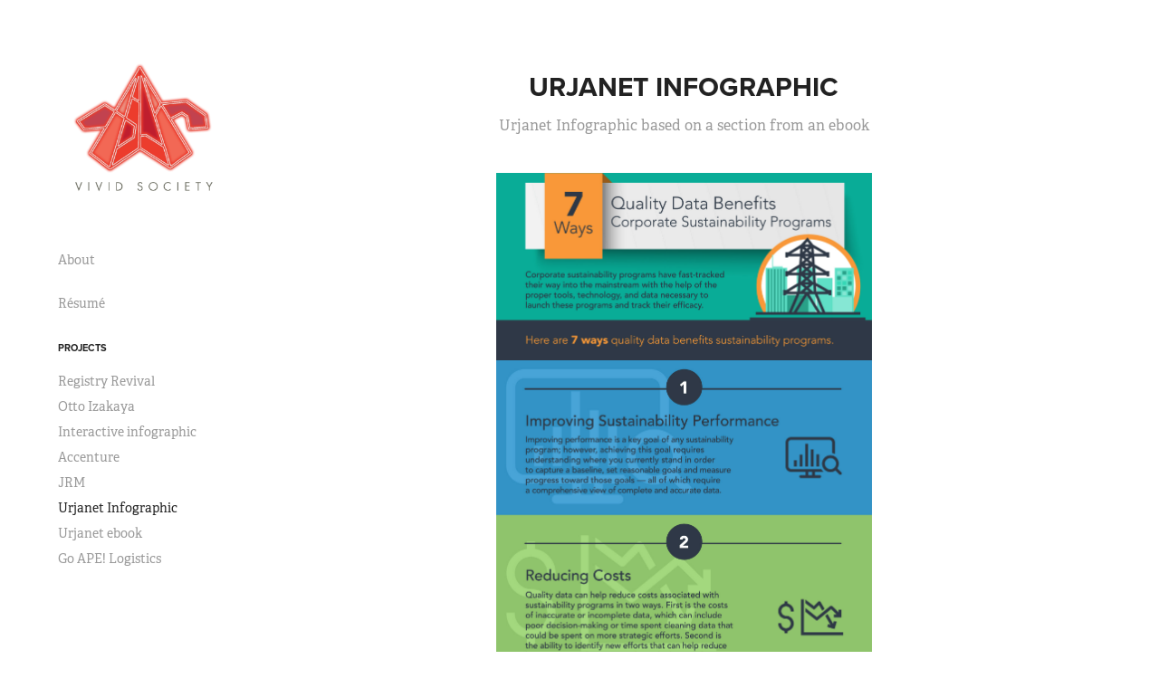

--- FILE ---
content_type: text/html; charset=utf-8
request_url: https://vividsociety.com/urjanet-infographic
body_size: 3346
content:
<!DOCTYPE HTML>
<html lang="en-US">
<head>
  <meta charset="UTF-8" />
  <meta name="viewport" content="width=device-width, initial-scale=1" />
      <meta name=keywords  content="Adobe Portfolio" />
      <meta name=description  content="Urjanet Infographic based on a section from an ebook" />
      <meta name=twitter:card  content="summary_large_image" />
      <meta name=twitter:site  content="@AdobePortfolio" />
      <meta  property=og:title content="Vasilisa Barsukova - Urjanet Infographic" />
      <meta  property=og:description content="Urjanet Infographic based on a section from an ebook" />
      <meta  property=og:image content="https://pro2-bar-s3-cdn-cf1.myportfolio.com/daa628a1b8cb62c540cc58d51a1ec417/c48b9c41282803.57a016aee8553_rwc_0x0x1672x1310x1672.jpg?h=eaf20ff5947e11806781d9cbdefc2006" />
      <link rel="icon" href="[data-uri]"  />
      <link rel="stylesheet" href="/dist/css/main.css" type="text/css" />
      <link rel="stylesheet" href="https://pro2-bar-s3-cdn-cf6.myportfolio.com/daa628a1b8cb62c540cc58d51a1ec417/717829a48b5fad64747b7bf2f577ae731570659718.css?h=a2be85bcc9b497a33167311a732b24fd" type="text/css" />
    <link rel="canonical" href="https://vividsociety.com/urjanet-infographic" />
      <title>Vasilisa Barsukova - Urjanet Infographic</title>
    <script type="text/javascript" src="//use.typekit.net/ik/[base64].js?cb=35f77bfb8b50944859ea3d3804e7194e7a3173fb" async onload="
    try {
      window.Typekit.load();
    } catch (e) {
      console.warn('Typekit not loaded.');
    }
    "></script>
</head>
        <body class="transition-enabled">  <div class='page-background-video'>
  </div>
  <div class="js-responsive-nav">
    <div class="responsive-nav">
      <div class="close-responsive-click-area js-close-responsive-nav">
        <div class="close-responsive-button"></div>
      </div>
          <nav class="js-editable-target editable">
      <div class="page-title">
        <a href="/about" >About</a>
      </div>
      <div class="page-title">
        <a href="/resume" >Résumé</a>
      </div>
              <ul class="group">
                  <li class="gallery-title"><a href="/projects"  >Projects</a></li>
            <li class="project-title"><a href="/registry-revival"  >Registry Revival</a></li>
            <li class="project-title"><a href="/otto-izakaya"  >Otto Izakaya</a></li>
            <li class="project-title"><a href="/interactive-infographic"  >Interactive infographic</a></li>
            <li class="project-title"><a href="/acn"  >Accenture</a></li>
            <li class="project-title"><a href="/jrm"  >JRM</a></li>
            <li class="project-title"><a href="/urjanet-infographic" class="active" >Urjanet Infographic</a></li>
            <li class="project-title"><a href="/urjanet-ebook"  >Urjanet ebook</a></li>
            <li class="project-title"><a href="/go-ape-logistics"  >Go APE! Logistics</a></li>
              </ul>
          </nav>
    </div>
  </div>
  <div class="site-wrap cfix js-site-wrap">
    <div class="site-container">
      <div class="site-content">
        <div class="sidebar-content">
          <header class="site-header">
              <div class="logo-wrap js-editable-target editable">
                    <div class="logo logo-image  ">
    <a href="/projects" class="image-normal image-link">
      <img src="https://pro2-bar-s3-cdn-cf1.myportfolio.com/daa628a1b8cb62c540cc58d51a1ec417/245dd835-716b-404e-a837-8d136b6a582f_rwc_0x0x300x300x4096.png?h=6b2dc956f081b234ddade9fee5dfd1dc" alt="">
    </a>
</div>
              </div>
  <div class="hamburger-click-area js-hamburger">
    <div class="hamburger">
      <i></i>
      <i></i>
      <i></i>
    </div>
  </div>
          </header>
              <nav class="js-editable-target editable">
      <div class="page-title">
        <a href="/about" >About</a>
      </div>
      <div class="page-title">
        <a href="/resume" >Résumé</a>
      </div>
              <ul class="group">
                  <li class="gallery-title"><a href="/projects"  >Projects</a></li>
            <li class="project-title"><a href="/registry-revival"  >Registry Revival</a></li>
            <li class="project-title"><a href="/otto-izakaya"  >Otto Izakaya</a></li>
            <li class="project-title"><a href="/interactive-infographic"  >Interactive infographic</a></li>
            <li class="project-title"><a href="/acn"  >Accenture</a></li>
            <li class="project-title"><a href="/jrm"  >JRM</a></li>
            <li class="project-title"><a href="/urjanet-infographic" class="active" >Urjanet Infographic</a></li>
            <li class="project-title"><a href="/urjanet-ebook"  >Urjanet ebook</a></li>
            <li class="project-title"><a href="/go-ape-logistics"  >Go APE! Logistics</a></li>
              </ul>
              </nav>
        </div>
        <main>
  <div class="page-container js-editable-target editable" data-context="page.page.container">
    <section class="page standard-modules">
        <header class="page-header content js-editable-target editable" data-context="pages" data-identity="id:p57a0149831aa9072644adb36493802c32cf57c0b02c2f3dd9fdce" data-menu="Page Header">
            <h1 class="title preserve-whitespace">Urjanet Infographic</h1>
            <p class="description">Urjanet Infographic based on a section from an ebook</p>
        </header>
      <div class="page-content js-page-content js-editable-target editable" data-context="pages" data-identity="id:p57a0149831aa9072644adb36493802c32cf57c0b02c2f3dd9fdce" data-menu="Page Content">
        <div id="project-canvas" class="js-project-modules modules content">
          <div id="project-modules">
              
              <div class="project-module module image project-module-image editable js-editable js-project-module"  style="  padding-top: px;
  padding-bottom: px;
  width: 45%;
  float: center;
  clear: both;
">

  
 
  
     <div class="js-lightbox" data-src="https://pro2-bar-s3-cdn-cf1.myportfolio.com/daa628a1b8cb62c540cc58d51a1ec417/c58df0b7efc4da96e6b7f86a.jpg?h=234b552c9777eac9c5241a13c3f2450b">
           <img
             class="js-lazy"
             src="[data-uri]"
             data-src="https://pro2-bar-s3-cdn-cf1.myportfolio.com/daa628a1b8cb62c540cc58d51a1ec417/c58df0b7efc4da96e6b7f86a_rw_1920.jpg?h=3e743987175bc113a072b8f65e63dba1"
             data-srcset="https://pro2-bar-s3-cdn-cf1.myportfolio.com/daa628a1b8cb62c540cc58d51a1ec417/c58df0b7efc4da96e6b7f86a_rw_600.jpg?h=743b867f85ce7480d7555b2c37079b4d 600w,https://pro2-bar-s3-cdn-cf1.myportfolio.com/daa628a1b8cb62c540cc58d51a1ec417/c58df0b7efc4da96e6b7f86a_rw_1200.jpg?h=385d49722dbd0824d7c6926a5d8d9012 1200w,https://pro2-bar-s3-cdn-cf1.myportfolio.com/daa628a1b8cb62c540cc58d51a1ec417/c58df0b7efc4da96e6b7f86a_rw_1920.jpg?h=3e743987175bc113a072b8f65e63dba1 1667w,"
             data-sizes="(max-width: 1667px) 100vw, 1667px"
             width="1667"
             height="0"
             style="padding-bottom: 426%; background: rgba(0, 0, 0, 0.03)"
             
           >
     </div>
  

</div>

              
              
              
              
              
              
              
              
          </div>
        </div>
      </div>
    </section>
        <section class="back-to-top js-editable-target editable">
          <a href="#"><span class="arrow">&uarr;</span><span class="preserve-whitespace">Back to Top</span></a>
        </section>
        <a class="back-to-top-fixed js-editable-target editable js-back-to-top" href="#">
          <svg version="1.1" id="Layer_1" xmlns="http://www.w3.org/2000/svg" xmlns:xlink="http://www.w3.org/1999/xlink" x="0px" y="0px"
           viewBox="0 0 26 26" style="enable-background:new 0 0 26 26;" xml:space="preserve" class="icon icon-back-to-top">
          <g>
            <path d="M13.8,1.3L21.6,9c0.1,0.1,0.1,0.3,0.2,0.4c0.1,0.1,0.1,0.3,0.1,0.4s0,0.3-0.1,0.4c-0.1,0.1-0.1,0.3-0.3,0.4
              c-0.1,0.1-0.2,0.2-0.4,0.3c-0.2,0.1-0.3,0.1-0.4,0.1c-0.1,0-0.3,0-0.4-0.1c-0.2-0.1-0.3-0.2-0.4-0.3L14.2,5l0,19.1
              c0,0.2-0.1,0.3-0.1,0.5c0,0.1-0.1,0.3-0.3,0.4c-0.1,0.1-0.2,0.2-0.4,0.3c-0.1,0.1-0.3,0.1-0.5,0.1c-0.1,0-0.3,0-0.4-0.1
              c-0.1-0.1-0.3-0.1-0.4-0.3c-0.1-0.1-0.2-0.2-0.3-0.4c-0.1-0.1-0.1-0.3-0.1-0.5l0-19.1l-5.7,5.7C6,10.8,5.8,10.9,5.7,11
              c-0.1,0.1-0.3,0.1-0.4,0.1c-0.2,0-0.3,0-0.4-0.1c-0.1-0.1-0.3-0.2-0.4-0.3c-0.1-0.1-0.1-0.2-0.2-0.4C4.1,10.2,4,10.1,4.1,9.9
              c0-0.1,0-0.3,0.1-0.4c0-0.1,0.1-0.3,0.3-0.4l7.7-7.8c0.1,0,0.2-0.1,0.2-0.1c0,0,0.1-0.1,0.2-0.1c0.1,0,0.2,0,0.2-0.1
              c0.1,0,0.1,0,0.2,0c0,0,0.1,0,0.2,0c0.1,0,0.2,0,0.2,0.1c0.1,0,0.1,0.1,0.2,0.1C13.7,1.2,13.8,1.2,13.8,1.3z"/>
          </g>
          </svg>
        </a>
  </div>
              <footer class="site-footer js-editable-target editable">
                <div class="footer-text">
                  Powered by <a href="http://portfolio.adobe.com" target="_blank">Adobe Portfolio</a>
                </div>
              </footer>
        </main>
      </div>
    </div>
  </div>
<div class="cookie-banner js-cookie-banner">
  <p>Insert copy here, which should vary depending on your region. <a class="consent-link" href="#">Accept</a></p>
  <svg xmlns="http://www.w3.org/2000/svg" viewBox="-6458 -2604 16 16" class='close-btn'>
    <g id="Group_1479" data-name="Group 1479" transform="translate(-8281.367 -3556.368)">
      <rect id="Rectangle_6401" data-name="Rectangle 6401" class="stroke" width="1.968" height="20.66" transform="translate(1823.367 953.759) rotate(-45)"/>
      <rect id="Rectangle_6402" data-name="Rectangle 6402" class="stroke" width="1.968" height="20.66" transform="translate(1824.758 968.368) rotate(-135)"/>
    </g>
  </svg>
</div>
</body>
<script type="text/javascript">
  // fix for Safari's back/forward cache
  window.onpageshow = function(e) {
    if (e.persisted) { window.location.reload(); }
  };
</script>
  <script type="text/javascript">var __config__ = {"page_id":"p57a0149831aa9072644adb36493802c32cf57c0b02c2f3dd9fdce","theme":{"name":"basic"},"pageTransition":true,"linkTransition":true,"disableDownload":false,"localizedValidationMessages":{"required":"This field is required","Email":"This field must be a valid email address"},"lightbox":{"enabled":false},"cookie_banner":{"enabled":false}};</script>
  <script type="text/javascript" src="/site/translations?cb=35f77bfb8b50944859ea3d3804e7194e7a3173fb"></script>
  <script type="text/javascript" src="/dist/js/main.js?cb=35f77bfb8b50944859ea3d3804e7194e7a3173fb"></script>
</html>
